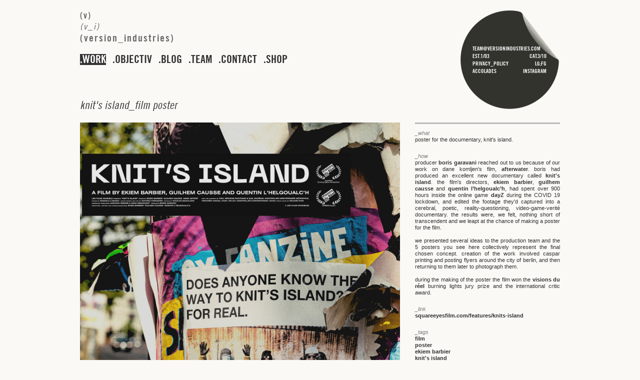

--- FILE ---
content_type: text/html; charset=UTF-8
request_url: https://versionindustries.com/work/tag/quentin-l-helgouac-h
body_size: 2794
content:
<!DOCTYPE html>
<html lang="en" class="no-js section-work tag-quentin-l-helgouac-h">

<head>
	<title>(v) | tag | quentin-l-helgouac-h</title>
		
		<meta name="viewport" content="width=device-width">
		<meta property="og:url" content="https://versionindustries.com/work/tag/quentin-l-helgouac-h">
		<meta property="og:title" content="(v) | tag | quentin-l-helgouac-h">
		<meta property="og:image" content="https://versionindustries.com/images/default_og_image.png">
		<meta property="og:description" content="work tagged as &amp;#039;quentin-l-helgouac-h&amp;#039;">
	<meta name="keywords" content="version industries,version,(v),(version),design,web design,graphic design,print design,websites,mobile,giles copp,caspar newbolt,gavin singleton,jules janssen,carlos padilla contreras,london,new york,manhattan">
	<meta name="description" content="work tagged as &#039;quentin-l-helgouac-h&#039;">
	<meta name="google-site-verification" content="PtaKsTbvJXi6U_sYtypl5kvc-xJDAFrkLu1x_fkVFMM">
	<link rel="shortcut icon" href="/favicon.png">
	<script>
		if ((window.devicePixelRatio === undefined ? 1 : window.devicePixelRatio) > 1) document.cookie = 'HTTP_IS_RETINA=1;path=/';
	</script>
		<link type="text/css" rel="stylesheet" media="all" href="https://fast.fonts.net/cssapi/759700db-c311-414b-95e0-a534c74161e7.css" />
	<link type="text/css" rel="stylesheet" media="all" href="/css/all.css?v=8">
		<script type="text/javascript" src="/js/modernizr.js"></script>
	<script type="text/javascript">
		var _gaq = _gaq || [];
		_gaq.push(['_setAccount', 'UA-3894164-5']);
		_gaq.push(['_trackPageview']);
		(function() {
			var ga = document.createElement('script');
			ga.type = 'text/javascript';
			ga.async = true;
			ga.src = ('https:' == document.location.protocol ? 'https://ssl' : 'http://www') + '.google-analytics.com/ga.js';
			var s = document.getElementsByTagName('script')[0];
			s.parentNode.insertBefore(ga, s);
		})();
	</script>
</head>
<body>
	<div id="background"></div>
	<div class="page">
		<h1 class="logo">
			<a href="/">
				<span id="logo_1">(v)</span><br />
				<span id="logo_2">(v_i)</span><br />
				<span id="logo_3">(version_industries)</span><br />
			</a>
		</h1>

		<nav class="main">
			<a class="top-link" id="nav-work" href="/work">work</a>
			<a class="top-link" id="nav-objective" href="/objective">objectiv</a>
			<a class="top-link" id="nav-blog" href="/blog">blog</a>
			<a class="top-link" id="nav-team" href="/team">team</a>
			<a class="top-link" id="nav-contact" href="/contact">contact</a>
			<a class="top-link" id="nav-shop" target="_blank" href="https://shop.versionindustries.com">shop</a>
		</nav>

		<div class="content"><div id="work-wrapper" class="wrapper">
	<header class="page-title">film</header>
	<article class="client-article" id="article-410">
	<h2 class="article-category">
		knit's island_film poster	</h2>
	<div class="article-media-and-text">
		<div class="media-container">

			
												<div class="client-image image warped">
						<div class="img-background">
							<img class="article-image" src="/images/work/knits_island/ki_poster1_2000.jpg" alt="poster 1">
						</div>
					</div>
												<div class="client-image image warped">
						<div class="img-background">
							<img class="article-image" src="/images/work/knits_island/ki_poster4_2000.jpg" alt="poster 4">
						</div>
					</div>
												<div class="client-image image warped">
						<div class="img-background">
							<img class="article-image" src="/images/work/knits_island/ki_poster5_2000.jpg" alt="poster 5">
						</div>
					</div>
												<div class="client-image image warped">
						<div class="img-background">
							<img class="article-image" src="/images/work/knits_island/contact_info.jpg" alt="">
						</div>
					</div>
					</div>
	<div class="copy">
		<header>
	<h5>_what</h5>
</header>
<section class="article-section article-what">
	poster for the documentary, knit&#039;s island.</section>
<header>
	<h5>_how</h5>
</header>
<section class="article-section article-how">
	producer <a href="https://www.imdb.com/name/nm7501973/" title="boris garavini's IMDB page" target="_blank">boris garavani</a> reached out to us because of our work on dane komljen's film, <a href="https://www.imdb.com/title/tt12386022/?ref_=nv_sr_srsg_0_tt_6_nm_2_q_afterwater" title="afterwater IMDB page" target="_blank">afterwater</a>. boris had produced an excellent new documentary called <a href="https://www.imdb.com/title/tt27489748/" title="knit's island IMDB page" target="_blank">knit's island</a>. the film's directors, <a href="https://www.imdb.com/name/nm9798736/?ref_=tt_ov_dr" title="ekiem barbier's IMDB page" target="_blank">ekiem barbier</a>, <a href="https://www.imdb.com/name/nm9798737/?ref_=tt_ov_dr" title="guilhem causse's IMDB page" target="_blank">guilhem causse</a> and <a href="https://www.imdb.com/name/nm9798738/?ref_=tt_ov_dr" title="quentin l'helgouac'h's IMDB page" target="_blank">quentin l’helgoualc’h</a>, had spent over 900 hours inside the online game <a href="https://en.wikipedia.org/wiki/DayZ_(video_game)" title="dayZ wikipedia page" target="_blank">dayZ</a> during the COVID 19 lockdown, and edited the footage they'd captured into a cerebral, poetic, reality-questioning, video-game-verité documentary. the results were, we felt, nothing short of transcendent and we leapt at the chance of making a poster for the film.<div><br></div><div>we presented several ideas to the production team and the 5 posters you see here collectively represent the final chosen concept. creation of the work involved caspar printing and posting flyers around the city of berlin, and then returning to them later to photograph them.&nbsp;</div><div><br></div><div>during the making of the poster the film won the <a href="https://www.visionsdureel.ch/en/film/2023/knits-island/" title="visions du réel knit's island page" target="_blank">visions du réel</a> burning lights jury prize and the international critic award.</div></section>
	<header>
		<h5>_link</h5>
	</header>
	<section class="article-section article-link">
		<a class="article-link" href="http://squareeyesfilm.com/features/knits-island/" target="_blank">squareeyesfilm.com/features/knits-island		</a>
	</section>
	<header>
		<h5>_tags</h5>
	</header>
	<section class="article-section article-tags">
		<ul class="tag-list">
							<li class="article-tags-list-item">
					<a class="tag-link" href="/work/tag/film">
						film					</a>
				</li>
							<li class="article-tags-list-item">
					<a class="tag-link" href="/work/tag/poster">
						poster					</a>
				</li>
							<li class="article-tags-list-item">
					<a class="tag-link" href="/work/tag/ekiem-barbier">
						ekiem barbier					</a>
				</li>
							<li class="article-tags-list-item">
					<a class="tag-link" href="/work/tag/knit-s-island">
						knit&#039;s island					</a>
				</li>
							<li class="article-tags-list-item">
					<a class="tag-link tag-active" href="/work/tag/quentin-l-helgouac-h">
						quentin l&#039;helgouac&#039;h					</a>
				</li>
							<li class="article-tags-list-item">
					<a class="tag-link" href="/work/tag/guilhem-causse">
						guilhem causse					</a>
				</li>
							<li class="article-tags-list-item">
					<a class="tag-link" href="/work/tag/film-poster">
						film poster					</a>
				</li>
					</ul>
	</section>
	</div>
	</div>
</article></div>			</div>
			<footer>
				<p class="email">
					<a href="mailto:team@versionindustries.com">team@versionindustries.com</a>
				</p>
				<div class="dates">
					<span class="established">est.1/03</span>
					<div class="catastrophe">cat.3/10</div>
				</div>
				<div class="legal">
					<a href="/privacy-policy">privacy_policy</a>
					<span class="motto">lg;fg</span>
				</div>
                <div class="social">
                    <a class="twitter" href="https://versionindustries.com/work/tag/accolade">accolades</a>
                    <a class="instagram" href="https://www.instagram.com/v_industries/">instagram</a>
                </div>
			</footer>
		</div>
        <script src="https://code.jquery.com/jquery-1.8.3.min.js"
            integrity="sha256-YcbK69I5IXQftf/mYD8WY0/KmEDCv1asggHpJk1trM8="
            crossorigin="anonymous"></script>
		<script src="/js/app.min.js?v=f4ad4a"></script>
		<script type="text/javascript">
			var _gaq = _gaq || [];
			_gaq.push(['_setAccount', 'UA-3894164-5']);
			_gaq.push(['_trackPageview']);
			(function() {
				var ga = document.createElement('script'); ga.type = 'text/javascript'; ga.async = true;
				ga.src = ('https:' == document.location.protocol ? 'https://ssl' : 'http://www') + '.google-analytics.com/ga.js';
				var s = document.getElementsByTagName('script')[0]; s.parentNode.insertBefore(ga, s);
			})();
		</script>
	</body>
</html>


--- FILE ---
content_type: text/css; charset=utf-8
request_url: https://fast.fonts.net/cssapi/759700db-c311-414b-95e0-a534c74161e7.css
body_size: 976
content:
@import url(/t/1.css?apiType=css&projectid=759700db-c311-414b-95e0-a534c74161e7);
@font-face{
font-family:"Trade Gothic W02 Cn 18";
src:url("/dv2/2/54d50729-2ab7-49d5-a74c-b604d41c0c59.eot?[base64]&projectId=759700db-c311-414b-95e0-a534c74161e7#iefix");
src:url("/dv2/2/54d50729-2ab7-49d5-a74c-b604d41c0c59.eot?[base64]&projectId=759700db-c311-414b-95e0-a534c74161e7#iefix") format("eot"),url("/dv2/14/0ceb8c7b-5dfd-49b6-9fc6-afbeca883396.woff2?[base64]&projectId=759700db-c311-414b-95e0-a534c74161e7") format("woff2"),url("/dv2/3/0212a948-10f0-4e92-ad88-f19648a92b4a.woff?[base64]&projectId=759700db-c311-414b-95e0-a534c74161e7") format("woff"),url("/dv2/1/5e7c3b52-1246-48a3-a019-a0492c7f9e19.ttf?[base64]&projectId=759700db-c311-414b-95e0-a534c74161e7") format("truetype"),url("/dv2/11/8115c2cd-df4a-4fc1-8a70-5982b7d810ab.svg?[base64]&projectId=759700db-c311-414b-95e0-a534c74161e7#8115c2cd-df4a-4fc1-8a70-5982b7d810ab") format("svg");
}
@font-face{
font-family:"TradeGothicW02-Cn18Obl";
src:url("/dv2/2/da6b1bd9-b4b7-4567-93ed-fa0a9c602e0e.eot?[base64]&projectId=759700db-c311-414b-95e0-a534c74161e7#iefix");
src:url("/dv2/2/da6b1bd9-b4b7-4567-93ed-fa0a9c602e0e.eot?[base64]&projectId=759700db-c311-414b-95e0-a534c74161e7#iefix") format("eot"),url("/dv2/14/101d4544-f41c-413b-840f-4d862f5a2e17.woff2?[base64]&projectId=759700db-c311-414b-95e0-a534c74161e7") format("woff2"),url("/dv2/3/0c1d41ae-61a2-4230-9b86-b6ba41e18884.woff?[base64]&projectId=759700db-c311-414b-95e0-a534c74161e7") format("woff"),url("/dv2/1/57fb314c-6f9b-4825-932e-fe4a2db62aa4.ttf?[base64]&projectId=759700db-c311-414b-95e0-a534c74161e7") format("truetype"),url("/dv2/11/a39984ef-4c91-4949-8937-873bca0dae3a.svg?[base64]&projectId=759700db-c311-414b-95e0-a534c74161e7#a39984ef-4c91-4949-8937-873bca0dae3a") format("svg");
}
@font-face{
font-family:"TradeGothicW02-BoldCn20 675508";
src:url("/dv2/2/b8a5625b-c9e8-43f5-8166-d6adcb27800b.eot?[base64]&projectId=759700db-c311-414b-95e0-a534c74161e7#iefix");
src:url("/dv2/2/b8a5625b-c9e8-43f5-8166-d6adcb27800b.eot?[base64]&projectId=759700db-c311-414b-95e0-a534c74161e7#iefix") format("eot"),url("/dv2/14/009f16cc-7369-48c9-8c99-e31d959e7c6c.woff2?[base64]&projectId=759700db-c311-414b-95e0-a534c74161e7") format("woff2"),url("/dv2/3/02ebc07e-f343-4fb9-acc8-211360a40920.woff?[base64]&projectId=759700db-c311-414b-95e0-a534c74161e7") format("woff"),url("/dv2/1/cc9bf793-a67d-49e0-ae6e-f8797c34abc6.ttf?[base64]&projectId=759700db-c311-414b-95e0-a534c74161e7") format("truetype"),url("/dv2/11/f04cc819-a804-4457-ae2d-b8e4a45747b0.svg?[base64]&projectId=759700db-c311-414b-95e0-a534c74161e7#f04cc819-a804-4457-ae2d-b8e4a45747b0") format("svg");
}
@font-face{
font-family:"TradeGothicW02-BoldCn20 675505";
src:url("/dv2/2/e4693908-7208-4b04-93c4-8d004c3b4e1f.eot?[base64]&projectId=759700db-c311-414b-95e0-a534c74161e7#iefix");
src:url("/dv2/2/e4693908-7208-4b04-93c4-8d004c3b4e1f.eot?[base64]&projectId=759700db-c311-414b-95e0-a534c74161e7#iefix") format("eot"),url("/dv2/14/d2664be3-0937-443f-845d-8cebb6a6d49c.woff2?[base64]&projectId=759700db-c311-414b-95e0-a534c74161e7") format("woff2"),url("/dv2/3/e2fbc63c-e7b1-4828-b0b6-275131d16fd0.woff?[base64]&projectId=759700db-c311-414b-95e0-a534c74161e7") format("woff"),url("/dv2/1/805d9356-a4a5-46df-8390-957c803e33bc.ttf?[base64]&projectId=759700db-c311-414b-95e0-a534c74161e7") format("truetype"),url("/dv2/11/df0f9c50-3ce3-4b1f-8120-074ca66b83b1.svg?[base64]&projectId=759700db-c311-414b-95e0-a534c74161e7#df0f9c50-3ce3-4b1f-8120-074ca66b83b1") format("svg");
}


--- FILE ---
content_type: text/css; charset=utf-8
request_url: https://versionindustries.com/css/all.css?v=8
body_size: 3567
content:
/*! normalize.css v1.0.1 | MIT License | git.io/normalize */article,aside,details,figcaption,figure,footer,header,hgroup,nav,section,summary{display:block}audio,canvas,video{display:inline-block}audio:not([controls]){display:none;height:0}[hidden]{display:none}html{font-size:100%;-webkit-text-size-adjust:100%;-ms-text-size-adjust:100%}button,html,input,select,textarea{font-family:sans-serif}body{margin:0}a:focus{outline:thin dotted}a:active,a:hover{outline:0}h1{font-size:2em;margin:.67em 0}h2{font-size:1.5em;margin:.83em 0}h3{font-size:1.17em;margin:1em 0}h4{font-size:1em;margin:1.33em 0}h5{font-size:.83em;margin:1.67em 0}h6{font-size:.75em;margin:2.33em 0}abbr[title]{border-bottom:1px dotted}b,strong{font-weight:700}blockquote{margin:1em 40px}dfn{font-style:italic}mark{background:#ff0;color:#000}p,pre{margin:1em 0}code,kbd,pre,samp{font-family:monospace,serif;font-size:1em}pre{white-space:pre;white-space:pre-wrap;word-wrap:break-word}q{quotes:none}q:after,q:before{content:'';content:none}small{font-size:80%}sub,sup{font-size:75%;line-height:0;position:relative;vertical-align:baseline}sup{top:-.5em}sub{bottom:-.25em}dl,menu,ol,ul{margin:1em 0}dd{margin:0 0 0 40px}menu,ol,ul{padding:0 0 0 40px}nav ol,nav ul{list-style:none;list-style-image:none}img{border:0;-ms-interpolation-mode:bicubic}svg:not(:root){overflow:hidden}figure{margin:0}form{margin:0}fieldset{border:1px solid silver;margin:0 2px;padding:.35em .625em .75em}legend{border:0;padding:0;white-space:normal}button,input,select,textarea{font-size:100%;margin:0;vertical-align:baseline}button,input{line-height:normal}button,html input[type=button],input[type=reset],input[type=submit]{-webkit-appearance:button;cursor:pointer}button[disabled],input[disabled]{cursor:default}input[type=checkbox],input[type=radio]{box-sizing:border-box;padding:0}input[type=search]{-webkit-appearance:textfield;-moz-box-sizing:content-box;-webkit-box-sizing:content-box;box-sizing:content-box}input[type=search]::-webkit-search-cancel-button,input[type=search]::-webkit-search-decoration{-webkit-appearance:none}button::-moz-focus-inner,input::-moz-focus-inner{border:0;padding:0}textarea{overflow:auto;vertical-align:top}table{border-collapse:collapse;border-spacing:0}.clearfix:after,.clearfix:before{display:table;content:""}.clearfix:after{clear:both}body{text-align:justify;background-color:#faf9f5;font:400 .7em/1.2 'Lucida Grande',Arial,Verdana,sans-serif;color:#333;padding-bottom:40px}h1{margin:0;padding:20px 0;font-size:18px;position:relative;text-align:left}h2{margin:0 0 1em 0;font-size:22px;font-weight:400;text-align:left}h4{margin-top:2em;text-align:left}h5{font-size:11px;color:grey;margin:0;padding:0;font-weight:400;font-style:italic;text-align:left}p{margin-bottom:1em}a{color:#333;text-decoration:none;font-weight:700}a:active,a:hover{outline:0}a:hover{color:#fff;background-color:#333;text-decoration:none}a:link{-webkit-tap-highlight-color:#ff5e99}hr{border:0;border-top:3px solid #bbb;background:0 0;margin:1.5em 0 1em 0;padding:0}td{vertical-align:top}pre{padding:15px;white-space:pre;white-space:pre-wrap;white-space:pre-line;word-wrap:break-word}input,textarea{-webkit-box-sizing:border-box;-moz-box-sizing:border-box;box-sizing:border-box;margin-bottom:10px;width:100%;border:3px solid #bbb;padding:5px;font-size:15px;background-color:transparent}iframe,object{margin-bottom:0;display:block}::selection{background:#ccc;color:#fff;text-shadow:none}::-moz-selection{background:#ccc;color:#fff;text-shadow:none}::-webkit-selection{background:#ccc;color:#fff;text-shadow:none}.placeholder,.placeholder_style{color:#999}::-webkit-input-placeholder{color:#999}:-moz-placeholder{color:#999}:-ms-input-placeholder{color:#999}#logo_1,#logo_3,.top-link{font-weight:400;font-style:normal;font-family:'TradeGothicW02-BoldCn20 675505'}#logo_2{font-weight:400;font-style:normal;font-family:TradeGothicW02-Cn18Obl}#respond,.tag,h2{font-weight:400;font-style:normal;font-family:TradeGothicW02-Cn18Obl}.page{width:95%;max-width:960px;margin:0 auto;z-index:2;position:relative}.content{position:relative}.wrapper{margin-top:6em}#background{position:fixed;width:100%;height:100%}.bold{font-weight:700}.images{width:640px;margin-bottom:100px}.flash-message{color:#b00;border:1px solid #d00;padding:5px;margin-bottom:10px}.work-item:hover,h1:hover,nav:hover{color:#fff}.section-work #nav-work{color:#fff;background-color:#333;text-decoration:none}.section-objective #nav-objective{color:#fff;background-color:#333;text-decoration:none}.section-blog #nav-blog{color:#fff;background-color:#333;text-decoration:none}.section-team #nav-team{color:#fff;background-color:#333;text-decoration:none}.section-contact #nav-contact{color:#fff;background-color:#333;text-decoration:none}.logo>a{display:inline-block}.logo>a{color:#666;letter-spacing:2px}.logo>a:hover{color:#fff;background-color:#333;text-decoration:none}#logo_3{font-size:20px}nav.main{position:relative;margin-bottom:20px}nav.main a{text-transform:uppercase;display:inline-block;font-size:2em;margin-right:10px;line-height:1}nav.main a:before{content:'.'}.page-title{font-size:25px;margin-bottom:50px;display:none}.blog-image,.flickr-img,.homepage-image,.images,.media-container img{min-height:100px;display:block;background:#ccc}.img-background{background:#999}.tag-cloud{overflow-y:hidden}.tag{margin-right:145px;text-transform:lowercase}.error{padding-top:50px}article{clear:both;padding-bottom:100px}article section{padding-bottom:20px}article ul{padding:0;list-style:none}article .section-list{display:inline-block;min-width:150px;margin:0 0 30px 50px;vertical-align:top}article .section-list ul{font-family:'TradeGothicW02-BoldCn20 675505'}article .section-list ul li{font-size:14px;text-transform:uppercase}article .section-list ul li a{font-weight:400}article .article-category{font-size:22px;margin:0 0 1em 0}article .article-category a{font-weight:400}article .article-media-and-text{display:flex;justify-content:space-between}article .media-container{width:640px;height:auto}article .media-container .client-video iframe,article .media-container .warped img{display:block;width:100%}article .media-container .warped img{height:auto}article .copy{border-top:3px solid #bbb;padding-top:12px;width:290px;text-align:justify}article .copy ul{margin:0;padding:0;list-style:none}.tag-title{margin-bottom:15px;clear:both;padding-top:50px}.work-wrapper{text-align:left;margin-left:-70px}.work-wrapper .section-list{margin-left:70px}.work-wrapper .section-list-fashion-fine-art{margin-left:20px}.press-wrapper{margin-left:-50px}.client-image,.client-video{margin-bottom:30px}.client-article{margin-bottom:70px}#work-list-website{margin-left:5px;margin-right:93px}#work-list-branding{margin-right:90px}#work-list-printwork{margin-right:80px}.objective-wrapper .warped{max-width:640px}.objective-wrapper .warped .img-background{max-width:640px;max-height:2000px}.objective-wrapper .warped .img-background img{display:block;max-width:100%}.team-wrapper{text-align:left;margin-left:-20px;max-width:570px}.team-wrapper .team-member{display:inline-block;vertical-align:top;width:100px;text-align:center;overflow:hidden;margin:0 0 30px 25px}.team-wrapper .team-member img{width:100px;height:100px;display:block}.team-wrapper .footer{clear:left}.clients-wrapper{text-align:left;margin-left:-100px}.clients-wrapper .section-list{margin:0 0 0 100px}.clients-wrapper .section-list ul{margin:0}.images-title{margin:0 0 1em 0;clear:both}.image-info{position:absolute;top:0;right:0}.image-title{margin-bottom:20px}.image-description{margin-bottom:20px}.navigation-link{font-size:20px}#next-page-link{margin-left:610px}.article-section{margin-bottom:0}.article-link{font-weight:700}.features-list{margin:0}.article-awards ul{margin-bottom:0}.article-awards{margin-bottom:0}.legal h4{padding-top:10px}.legal .addresses td{padding-right:20px}#legal-wrapper{max-width:550px}footer{font-family:'TradeGothicW02-BoldCn20 675505';position:fixed;top:20px;right:calc((100vw - min(95%,960px))/ 2);overflow:hidden;z-index:5;box-sizing:border-box;width:200px;height:200px;-webkit-font-smoothing:antialiased;padding:70px 25px 0;background:transparent url(../images/footer_circle.png) scroll left top no-repeat;background-size:200px 200px}@media only screen and (-webkit-min-device-pixel-ratio:1.5),only screen and (min--moz-device-pixel-ratio:1.5),only screen and (-o-min-device-pixel-ratio:3/2),only screen and (min-device-pixel-ratio:1.5){footer{background-image:url(../images/footer_circle@2x.png)}}footer *{color:#fff;line-height:1.4;font-weight:400;text-transform:uppercase}footer table{width:100%}footer .locations .number{text-align:right}footer p{margin:0;padding:0}footer a:link{color:#fff;font-weight:400}footer a:hover{color:#666;background:#fff}footer .dates,footer .legal,footer .social{float:left;width:148px}footer .catastrophe,footer .instagram,footer .motto{float:right}.section-privacy-policy footer .legal a,.tag-accolade footer a.twitter{color:#666;background:#fff}.tag-active{color:#fff;background-color:#333;text-decoration:none}form{max-width:550px;margin-top:20px}form textarea{height:120px;overflow:auto}form input[type=submit]{padding:0;border:0;width:auto;height:auto;font-size:2em;float:right;margin:0;line-height:1;text-transform:uppercase}form input[type=submit]:hover{color:#fff;background-color:#333;text-decoration:none}.placeholder form .fields label,.placeholder form>label{display:none}#contact-form-wrapper{max-width:550px}#contact-form-wrapper form .mailing-list{float:left;margin-top:6px}#contact-form-wrapper form input#newsletter-checkbox{width:auto;height:auto;margin:auto;vertical-align:middle;border:none}#contact-form-wrapper form #contact-checkbox-newsletter{padding-left:6px;vertical-align:middle}.blog-wrapper{display:flex;justify-content:space-between}.blog-wrapper .wp-sidebar{border-top:3px solid #bbb;padding-top:12px;width:290px;text-align:justify;margin-top:48px}.blog-wrapper .wp-sidebar ul{margin:0;padding:0;list-style:none}.blog-wrapper .wp-sidebar>ul>li{margin-top:2em}.blog-wrapper .wp-sidebar>ul>li:first-child{margin-top:0}.blog-wrapper .comments-count{font-weight:700}.blog-wrapper .comments-count a,.blog-wrapper .comments-count a:active,.blog-wrapper .comments-count a:hover{font-weight:400}.blog-wrapper .wp-block-image img{display:block;height:auto}.blog-wrapper ol.commentlist{margin:0 0 100px 0;padding:0;list-style-position:inside}.blog-wrapper ol.commentlist .awaiting-moderation{color:#b00}.blog-wrapper ol.commentlist .alt{margin-left:2em}.blog-wrapper ol.commentlist li{margin-bottom:2em}.blog-wrapper .alt{margin-left:30px}.blog-wrapper .post{padding-bottom:100px}.blog-wrapper .post-title>a{font-weight:400}.blog-wrapper .post-tags{padding-top:15px}.blog-wrapper .narrowcolumn{width:640px;margin-bottom:50px}.blog-wrapper .blog-image{padding:0;width:100%;height:auto;margin-bottom:1em}.blog-wrapper .aktt_tweets>ul>li{margin-bottom:1em;padding:0 0}.blog-wrapper .aktt_more_updates{text-transform:lowercase}.blog-wrapper #respond{font-size:22px;margin:25px 0 15px 0}.blog-wrapper #comments{margin-bottom:15px;font-style:italic;font-weight:400}.blog-wrapper .commentmetadata{text-transform:lowercase}.blog-wrapper #recaptcha-submit-btn-area{width:30px;margin-left:284px;margin-top:10px}a.glitch-button{width:32px;height:32px;display:none;position:absolute;right:0;top:0;cursor:pointer;background:url(/images/glitch_button.gif) center center no-repeat}a.glitch-button:hover{background-color:transparent}.warped{display:block;position:relative;z-index:0;padding:0;font-weight:400;line-height:1.2;text-align:center;background:0 0}.warped:after,.warped:before{position:absolute;z-index:-1}.warped:before{content:'';text-align:left;background:0 0;bottom:15px;right:15px;width:50%;height:20px;-webkit-transform:rotate(4deg);-moz-transform:rotate(4deg);-ms-transform:rotate(4deg);-o-transform:rotate(4deg);transform:rotate(4deg);-webkit-box-shadow:rgba(0,0,0,.7) 0 5px 50px;-moz-box-shadow:rgba(0,0,0,.7) 0 5px 50px;box-shadow:rgba(0,0,0,.7) 0 5px 50px}.warped:after{content:'';text-align:right;background:0 0;left:15px;bottom:15px;width:50%;height:20px;-webkit-transform:rotate(-4deg);-moz-transform:rotate(-4deg);-ms-transform:rotate(-4deg);-o-transform:rotate(-4deg);transform:rotate(-4deg);-webkit-box-shadow:rgba(0,0,0,.7) 0 5px 50px;-moz-box-shadow:rgba(0,0,0,.7) 0 5px 50px;box-shadow:rgba(0,0,0,.7) 0 5px 50px}.clear{clear:both}.ui-draggable{cursor:move}.recaptcha-error{color:#b00;border:1px solid #d00;padding:5px;margin-bottom:10px;padding:5px!important;font-size:12px!important;font-size:inherit!important;margin-top:0}.glitchable_container{position:relative;display:block}.glitchable_container canvas,.glitchable_container img{display:block}.glitchable_container canvas{position:absolute;top:0;left:0}.blog-wrapper .entry{font-family:'Helvetica Neue',Helvetica,Arial,sans-serif;font-size:14px;line-height:19px}@media screen and (max-width:1024px){.work-wrapper{max-width:500px}.work-wrapper .section-list-fashion-fine-art{margin-left:70px}.blog-wrapper .narrowcolumn,article .media-container{width:60%}.blog-wrapper .wp-sidebar,article .copy{width:37%}.blog-wrapper iframe,.blog-wrapper img{max-width:100%}.warped::after,.warped::before{display:none}}@media screen and (max-width:840px){#nav-clients{display:none}}@media screen and (max-width:760px){footer{position:static;clear:both;margin:3em auto 0}}@media screen and (max-width:640px){h1{padding-top:10px}.blog-wrapper .post,article{padding-bottom:30px}article .article-media-and-text{display:block}.blog-wrapper .narrowcolumn,article .media-container{width:auto}article .copy{margin-top:15px;width:auto}.client-image,.client-video{margin-bottom:1.5em}.blog-wrapper .wp-sidebar{display:none}#nav-objective{display:none}.wrapper{margin-top:3em}}@media screen and (max-width:480px){#nav-team{display:none}}